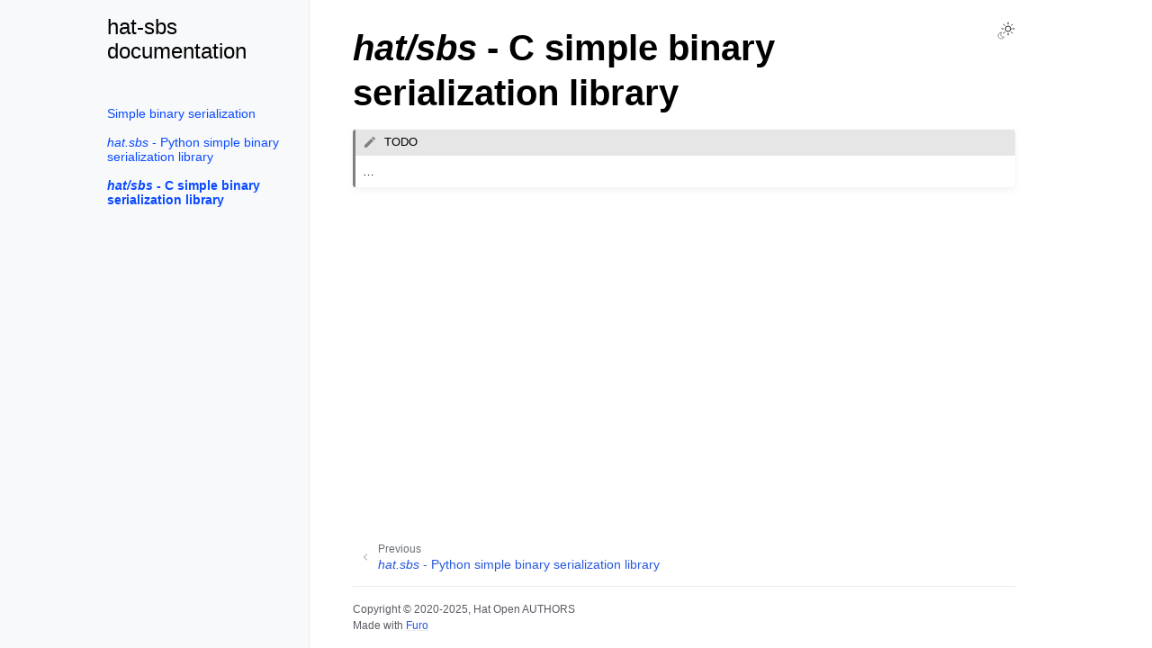

--- FILE ---
content_type: text/css; charset=utf-8
request_url: https://hat-sbs.hat-open.com/_static/hat.css?v=d90f72ce
body_size: -140
content:

body > div > nav > div > div.wy-side-nav-search > div.version {
    margin-bottom: 0px;
}

dl {
    padding: 5px;
}

blockquote {
    border-left: none;
    font-style: normal;
    padding: 0 0 0.5rem 0;
    margin-block-start: 0.5em;
    margin-block-end: 0.5em;
    background: transparent;
}

ol, ul {
    margin-top: 0.5rem;
    margin-bottom: 0.5rem;
}
